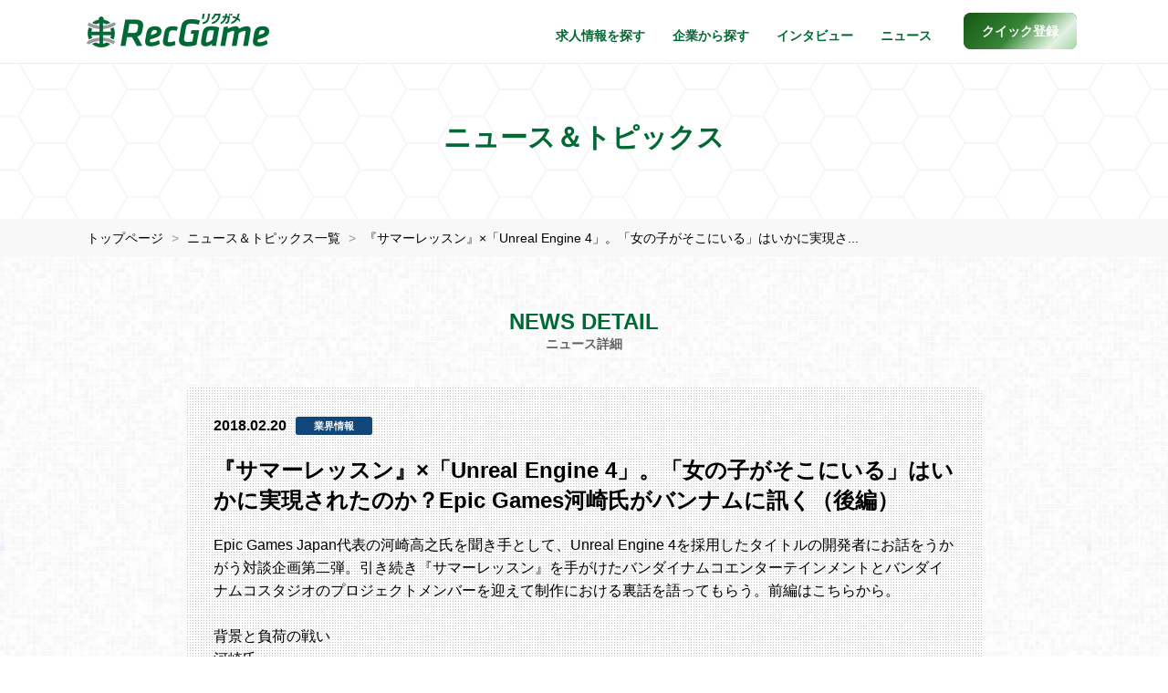

--- FILE ---
content_type: text/html; charset=UTF-8
request_url: https://recgame.jp/news/detail/1076
body_size: 4612
content:
 <!DOCTYPE html>
<html lang="ja">
<head>
  <!-- Google tag (gtag.js) -->
<script async src="https://www.googletagmanager.com/gtag/js?id=G-BN27N7VJM3"></script>
<script>
  window.dataLayer = window.dataLayer || [];
  function gtag(){dataLayer.push(arguments);}
  gtag('js', new Date());

  gtag('config', 'G-BN27N7VJM3');
  gtag('config', 'AW-829625838');
</script>
<meta charset="utf-8">
<meta http-equiv="X-UA-Compatible" content="IE=edge">
<meta name="viewport" content="width=device-width, initial-scale=1">
<title>『サマーレッスン』×「Unreal Engine 4」。「女の子がそこにいる」はいかに実現さ... | ニュース | ゲーム専門のRecGame</title>
<meta name="keywords" content="ゲーム業界,転職,ニュース詳細,お知らせ,トピックス,話題,特集">
<meta name="description" content="Epic Games Japan代表の河崎高之氏を聞き手として、Unreal Engine 4を採用したタイトルの開発者にお話をうかがう対談企画第二...">
<meta name="author" content="RecGame（リクガメ）">
<meta name="copyright" content="Copyright RecGame All rights reserved.">
<meta property="og:title" content="『サマーレッスン』×「Unreal Engine 4」。「女の子がそこにいる」はいかに実現さ... | ニュース | ゲーム専門のRecGame">
<meta property="og:type" content="website">
<meta property="og:url" content="https://recgame.jp/news/detail/1076">
<meta property="og:image" content="https://recgame.jp/uploads/news/317f7e68326628f7afe23e36da394afe.jpg">
<meta property="og:description" content="Epic Games Japan代表の河崎高之氏を聞き手として、Unreal Engine 4を採用したタイトルの開発者にお話をうかがう対談企画第二...">
<meta property="og:site_name" content="ゲーム業界専門の転職・求人サービスならRecGame">
<meta name="twitter:card" content="summary_large_image">
<link rel="canonical" href="https://recgame.jp/news/detail/1076">
<link rel="icon" href="https://recgame.jp/assets/images/common/favicon.ico" type="image/x-icon"/>
<link rel="apple-touch-icon" href="https://recgame.jp/assets/images/common/apple-touch-icon.png">
<link href="https://recgame.jp/assets/css/style.css?ver=2.6.4" rel="stylesheet">
</head>

<body>

<header>
  <nav id="header-recgame" class="navbar navbar-recgame navbar-fixed-top">
    <div class="container-fluid inner">
      <div class="navbar-header">
        <button type="button" class="navbar-toggle" data-toggle="collapse" data-target="#myNavbar" aria-label="メニューボタン">
          <span class="icon-bar"></span>
          <span class="icon-bar"></span>
          <span class="icon-bar"></span>
        </button>
        <a class="navbar-brand" href="https://recgame.jp/"><img src="https://recgame.jp/assets/images/common/logo.png" width="200" height="37" alt="Recgame"></a>
      </div>
      <div class="collapse navbar-collapse" id="myNavbar">
        <ul class="nav navbar-nav navbar-right">

          
          <li class="visible-xs"><a href="https://recgame.jp/">トップページ</a></li>
          <li><a href="https://recgame.jp/job">求人情報を探す</a></li>
          <li><a href="https://recgame.jp/company">企業から探す</a></li>
          <li><a href="https://recgame.jp/interview">インタビュー</a></li>
          <li><a href="https://recgame.jp/news">ニュース</a></li>
          <li><a href="https://recgame.jp/reg" class="btn-regtop popup" role="button"><span>クイック登録</span></a></li>
        </ul>
      </div>
    </div>
  </nav>
</header>

<noscript>
  <dl id="browser-msg">
    <dt>JavaScriptの設定を有効にしてください。</dt>
    <dd>お使いのブラウザはJavaScriptをサポートしていないか、JavaScriptの設定が無効になっています。<br>
      このサイトでは、JavaScriptを使用しています。すべての機能をご利用希望の方は、JavaScriptを有効にしてください。
    </dd>
  </dl>
</noscript>

<div class="header-title">
  <h1>ニュース＆トピックス</h1>
</div>

<section class="section section-breadcrumb">
  <div class="container-fluid inner">
    <ol>
      <li>
        <a href="https://recgame.jp/">トップページ</a>
      </li>
      <li>
        <a href="https://recgame.jp/news">ニュース＆トピックス一覧</a>
      </li>
      <li class="breadcrumb-active">
        <a href="https://recgame.jp/news/detail/1076">『サマーレッスン』×「Unreal Engine 4」。「女の子がそこにいる」はいかに実現さ...</a>
      </li>
    </ol>
  </div>
  <script type="application/ld+json">
  {
    "@context": "http://schema.org",
    "@type": "BreadcrumbList",
    "itemListElement": [{
      "@type": "ListItem",
      "position": 1,
      "item": {
        "@id": "https://recgame.jp/",
        "name": "リクガメ・トップ"
      }
    },{
      "@type": "ListItem",
      "position": 2,
      "item": {
        "@id": "https://recgame.jp/news",
        "name": "ニュース＆トピックス一覧"
      }
    },{
      "@type": "ListItem",
      "position": 3,
      "item": {
        "@id": "https://recgame.jp/news/detail/1076",
        "name": "ニュース詳細"
      }
    }]
  }
  </script>
</section><!-- .section-breadcrumb -->

<section class="section section-news">
  <div class="container-fluid inner">
    <h2>NEWS DETAIL<br><span>ニュース詳細</span></h2>
    <div class="news-body">
      <p class="news-body-date">
        2018.02.20<span class="label label-industry">業界情報</span>
                      </p>
      <h3>『サマーレッスン』×「Unreal Engine 4」。「女の子がそこにいる」はいかに実現されたのか？Epic Games河崎氏がバンナムに訊く（後編）</h3>
      <div class="news-body-p mb40">Epic Games Japan代表の河崎高之氏を聞き手として、Unreal Engine 4を採用したタイトルの開発者にお話をうかがう対談企画第二弾。引き続き『サマーレッスン』を手がけたバンダイナムコエンターテインメントとバンダイナムコスタジオのプロジェクトメンバーを迎えて制作における裏話を語ってもらう。前編はこちらから。<br>
<br>
背景と負荷の戦い<br>
河崎氏：<br>
ところで話を戻しますと、『サマーレッスン』はシェーダーの部分で苦労されたと話されていましたが、『鉄拳7』とはがらっと変えましたか。<br>
<br>
山本氏：<br>
一時期独自で組んでいたけど、途中で合流したような感じですかね。<br>
<br>
続きはこちら<br>
『AUTOMATON』　国内外を問わず、さまざまなゲームの情報を発信するWEBメディア<br>
http://jp.automaton.am/devlog/interview/20180125-61230/</div>
              <p><img src="https://recgame.jp/uploads/news/317f7e68326628f7afe23e36da394afe.jpg" width="690" alt="ニュース写真" class="img-responsive center-block"></p>
          </div>
    <p class="news-body-more">
      <a href="https://recgame.jp/news" class="faa-parent animated-hover"><i class="fa fa-chevron-right faa-horizontal" aria-hidden="true"></i>ニュース一覧に戻る</a>
    </p>
  </div>
</section><!-- .section-news -->

<section class="reg-footer">
  <div class="bg-hack">
    <div class="container-fluid inner">
      <div class="row">
        <h2>「人材紹介サービス」と「求人サイト」のハイブリッドで、<br class="hidden-xs">双方のいいとこ取りができる新しいサービスです</h2>
        <div class="col-sm-4">
            <img src="https://recgame.jp/assets/images/common/icon_reg_search.png" width="120" height="120" alt="探す" loading="lazy">
            <h3>探す</h3>
            <p>自分にあった職場や<br>こだわりの仕事を見つけよう</p>
        </div>
        <div class="col-sm-4">
            <img src="https://recgame.jp/assets/images/common/icon_reg_apply.png" width="120" height="120" alt="応募する" loading="lazy">
            <h3>応募する</h3>
            <p>気になる求人に簡単応募<br>山のようなメールは来ません</p>
        </div>
        <div class="col-sm-4">
            <img src="https://recgame.jp/assets/images/common/icon_reg_consult.png" width="120" height="120" alt="相談する" loading="lazy">
            <h3>相談する</h3>
            <p>専任担当が万全のサポート<br>面接対策やポートフォリオ指導など</p>
        </div>
      </div>
      <div class="row reg-footer-action">
        <div class="col-sm-7 col-sm-offset-1">
          <p>クイック登録は<br class="visible-xxs">わずか60秒で完了します</p>
        </div>
        <div class="col-sm-3">
          <a href="https://recgame.jp/reg" class="btn btn-default btn-more-company popup center-block" role="button">クイック登録</a>
        </div>
      </div>
    </div>
  </div>
</section>

<section class="share">
  <div class="container-fluid inner">
    <div class="row">
      <div class="col-xs-7 col-sm-6"><i class="fa fa-share-alt faa-horizontal animated" aria-hidden="true"></i><p>みんなにシェアしよう</p>
      </div>
      <div class="col-xs-5 col-sm-6">
        <ul class="list-inline text-right">
          <li>
            <a href="https://twitter.com/intent/tweet?text=%e3%82%b2%e3%83%bc%e3%83%a0%e3%83%bb%e3%82%a2%e3%83%97%e3%83%aa%e6%a5%ad%e7%95%8c%e3%81%ae%e8%bb%a2%e8%81%b7%e3%82%b5%e3%83%bc%e3%83%93%e3%82%b9%e3%83%bb%e3%83%aa%e3%82%af%e3%82%ac%e3%83%a1%20https://recgame.jp/" class="faa-parent animated-hover popup" data-toggle="tooltip" data-placement="auto top"
               title="このページをツイートする" aria-label="twitter"><i class="fa fa-twitter faa-ring" aria-hidden="true"></i><span class="hidden-xs">Twitter</span></a>
          </li>
          <li>
            <a href="https://www.facebook.com/share.php?u=https://recgame.jp/" class="faa-parent animated-hover popup" data-toggle="tooltip" data-placement="auto top"
               title="このページをシェアする" aria-label="facebook"><i class="fa fa-facebook faa-wrench" aria-hidden="true"></i><span class="hidden-xs">Facebook</span></a>
          </li>
          <li>
            <div class="copy-url faa-parent animated-hover" data-toggle="tooltip" data-placement="auto top"
               title="このページのURLをコピーする" data-url="https://recgame.jp/news/detail/1076"><i class="fa fa-clipboard faa-vertical" aria-hidden="true"></i><span class="hidden-xs">URLコピー</span></div>
          </li>
        </ul>
      </div>
    </div>
  </div>
  <div class="success-msg">クリップボードにURLをコピーしました</div>
</section>

<div id="page-top">
  <a href="#header" aria-label="ページトップに戻る">
    <div class="faa-parent animated-hover"><i class="fa fa-chevron-up faa-vertical faa-slow" aria-hidden="true"></i>
    </div>
  </a>
</div>

<footer class="footer">
  <div class="container-fluid inner">
    <div class="footer-sns">
      <p>RecGame Official Accounts</p>
      <a href="https://twitter.com/RecGame_RA" target="_blank" aria-label="x"><i class="icon-square-x-twitter"></i></a>
      <a href="https://www.instagram.com/recgame_runwayagency/" target="_blank" aria-label="instagram"><i class="icon-square-instagram"></i></a>
      <a href="https://line.me/R/ti/p/%40gov8687g" target="_blank" class="popup" aria-label="line"><i class="icon-line"></i></a>
    </div>
    <div class="fnavi row">
      <div class="col-xs-12 col-sm-3">
        <p>サービス</p>
        <ul>
          <li><a href="https://recgame.jp/job">求人情報を探す</a></li>
          <li><a href="https://recgame.jp/company">企業一覧から探す</a></li>
          <li><a href="https://recgame.jp/interview">インタビュー記事一覧</a></li>
          <li><a href="https://recgame.jp/news">ニュース記事一覧</a></li>
        </ul>
      </div>
      <div class="col-xs-12 col-sm-3">
        <p>リクガメについて</p>
        <ul>
          <li><a href="https://recgame.jp/sitemap">サイトマップ</a></li>
          <li><a href="https://recgame.jp/form/contact_user" class="popup">お問い合わせ（一般）</a></li>
          <li><a href="https://recgame.jp/terms">利用規約</a></li>
          <li><a href="https://www.runwayagency.co.jp/privacy/" target="_blank">プライバシーポリシー</a></li>
        </ul>
      </div>
      <div class="col-xs-12 col-sm-3">
        <p>法人のお客様向け</p>
        <ul>
          <li><a href="https://recgame.jp/media_info">求人情報掲載について</a></li>
          <li><a href="https://recgame.jp/form/contact_corp" class="popup">お問い合わせ（法人）</a></li>
          <li><a href="https://www.runwayagency.co.jp/" target="_blank">運営会社</a></li>
        </ul>
      </div>
      <div class="col-xs-12 col-sm-3">
        <p>サービス提供</p>
        <div class="footer-logo"><a href="https://www.runwayagency.co.jp/" target="_blank"><img src="https://recgame.jp/assets/images/common/logo_footer.png" width="260" height="31" alt="ランウェイ・エージェンシー株式会社" loading="lazy"></a></div>
      </div>
    </div>
    <div id="site-top"><a href="https://recgame.jp/"><img src="https://recgame.jp/assets/images/common/logo_white.png" width="70" height="70" alt="リクガメロゴ白" loading="lazy"><p>トップページへ戻る</p></a></div>
    <p class="text-center">&copy; RecGame All Rights Reserved.</p>
  </div>
</footer>

<script src="https://recgame.jp/assets/js/jquery-3.7.1.min.js"></script>
<script src="https://recgame.jp/assets/js/bootstrap.min.js"></script>
<script src="https://recgame.jp/assets/js/bootstrap-select.min.js"></script>
<script src="https://recgame.jp/assets/js/scripts-dist.js?ver=1.6"></script>

</body>
</html>
